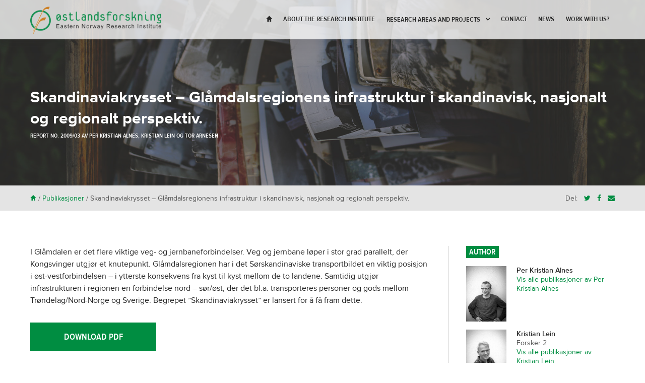

--- FILE ---
content_type: text/html; charset=UTF-8
request_url: https://www.ostforsk.no/publikasjoner/skandinaviakrysset-glamdalsregionens-infrastruktur-i-skandinavisk-nasjonalt-og-regionalt-perspektiv/?lang=en
body_size: 12532
content:

<!doctype html>

<!--[if lt IE 7]><html lang="en-US" class="no-js lt-ie9 lt-ie8 lt-ie7"><![endif]-->
<!--[if (IE 7)&!(IEMobile)]><html lang="en-US" class="no-js lt-ie9 lt-ie8"><![endif]-->
<!--[if (IE 8)&!(IEMobile)]><html lang="en-US" class="no-js lt-ie9"><![endif]-->
<!--[if gt IE 8]><!--> <html lang="en-US" class="no-js"><!--<![endif]-->

	<head>
		<meta charset="utf-8">

				<meta http-equiv="X-UA-Compatible" content="IE=edge">

		<title>Skandinaviakrysset &#8211; Glåmdalsregionens infrastruktur i skandinavisk, nasjonalt og regionalt perspektiv. - Østlandsforskning</title>

				<meta name="HandheldFriendly" content="True">
		<meta name="MobileOptimized" content="320">
		<meta name="viewport" content="width=device-width, initial-scale=1.0"/>

				<link rel="apple-touch-icon" href="https://www.ostforsk.no/wp-content/themes/ostforsk/library/images/apple-icon-touch.png">
		<link rel="icon" href="https://www.ostforsk.no/wp-content/themes/ostforsk/favicon.png">
		<!--[if IE]>
			<link rel="shortcut icon" href="https://www.ostforsk.no/wp-content/themes/ostforsk/favicon.ico">
		<![endif]-->
				<meta name="msapplication-TileColor" content="#f01d4f">
		<meta name="msapplication-TileImage" content="https://www.ostforsk.no/wp-content/themes/ostforsk/library/images/win8-tile-icon.png">

		<link rel="pingback" href="https://www.ostforsk.no/xmlrpc.php">
		<link href="//maxcdn.bootstrapcdn.com/font-awesome/4.2.0/css/font-awesome.min.css" rel="stylesheet">

				<meta name='robots' content='index, follow, max-image-preview:large, max-snippet:-1, max-video-preview:-1' />

	<!-- This site is optimized with the Yoast SEO plugin v26.7 - https://yoast.com/wordpress/plugins/seo/ -->
	<link rel="canonical" href="https://www.ostforsk.no/publikasjoner/skandinaviakrysset-glamdalsregionens-infrastruktur-i-skandinavisk-nasjonalt-og-regionalt-perspektiv/" />
	<meta property="og:locale" content="en_US" />
	<meta property="og:type" content="article" />
	<meta property="og:title" content="Skandinaviakrysset &#8211; Glåmdalsregionens infrastruktur i skandinavisk, nasjonalt og regionalt perspektiv. - Østlandsforskning" />
	<meta property="og:description" content="I Glåmdalen er det flere viktige veg- og jernbaneforbindelser. Veg og jernbane løper i stor grad parallelt, der Kongsvinger utgjør et knutepunkt. Glåmdalsregionen har i det Sørskandinaviske transportbildet en viktig posisjon i øst-vestforbindelsen – i ytterste konsekvens fra kyst til kyst mellom de to landene. Samtidig utgjør infrastrukturen i regionen en forbindelse nord &#8211; sør/øst,... Read more &raquo;" />
	<meta property="og:url" content="https://www.ostforsk.no/publikasjoner/skandinaviakrysset-glamdalsregionens-infrastruktur-i-skandinavisk-nasjonalt-og-regionalt-perspektiv/" />
	<meta property="og:site_name" content="Østlandsforskning" />
	<meta property="article:publisher" content="https://www.facebook.com/easternnorwayresearchinstitute" />
	<meta property="article:modified_time" content="2023-04-12T10:53:13+00:00" />
	<meta property="og:image" content="https://www.ostforsk.no/wp-content/uploads/2018/05/øf-seigmenn.jpg" />
	<meta property="og:image:width" content="1653" />
	<meta property="og:image:height" content="1735" />
	<meta property="og:image:type" content="image/jpeg" />
	<script type="application/ld+json" class="yoast-schema-graph">{"@context":"https://schema.org","@graph":[{"@type":"WebPage","@id":"https://www.ostforsk.no/publikasjoner/skandinaviakrysset-glamdalsregionens-infrastruktur-i-skandinavisk-nasjonalt-og-regionalt-perspektiv/","url":"https://www.ostforsk.no/publikasjoner/skandinaviakrysset-glamdalsregionens-infrastruktur-i-skandinavisk-nasjonalt-og-regionalt-perspektiv/","name":"Skandinaviakrysset &#8211; Glåmdalsregionens infrastruktur i skandinavisk, nasjonalt og regionalt perspektiv. - Østlandsforskning","isPartOf":{"@id":"https://www.ostforsk.no/#website"},"datePublished":"2014-02-21T09:11:20+00:00","dateModified":"2023-04-12T10:53:13+00:00","breadcrumb":{"@id":"https://www.ostforsk.no/publikasjoner/skandinaviakrysset-glamdalsregionens-infrastruktur-i-skandinavisk-nasjonalt-og-regionalt-perspektiv/#breadcrumb"},"inLanguage":"en-US","potentialAction":[{"@type":"ReadAction","target":["https://www.ostforsk.no/publikasjoner/skandinaviakrysset-glamdalsregionens-infrastruktur-i-skandinavisk-nasjonalt-og-regionalt-perspektiv/"]}]},{"@type":"BreadcrumbList","@id":"https://www.ostforsk.no/publikasjoner/skandinaviakrysset-glamdalsregionens-infrastruktur-i-skandinavisk-nasjonalt-og-regionalt-perspektiv/#breadcrumb","itemListElement":[{"@type":"ListItem","position":1,"name":"Hjem","item":"https://www.ostforsk.no/?lang=en"},{"@type":"ListItem","position":2,"name":"Publikasjoner","item":"https://www.ostforsk.no/publikasjoner/"},{"@type":"ListItem","position":3,"name":"Skandinaviakrysset &#8211; Glåmdalsregionens infrastruktur i skandinavisk, nasjonalt og regionalt perspektiv."}]},{"@type":"WebSite","@id":"https://www.ostforsk.no/#website","url":"https://www.ostforsk.no/","name":"Østlandsforskning","description":"Eastern Norway Research Institute","publisher":{"@id":"https://www.ostforsk.no/#organization"},"potentialAction":[{"@type":"SearchAction","target":{"@type":"EntryPoint","urlTemplate":"https://www.ostforsk.no/?s={search_term_string}"},"query-input":{"@type":"PropertyValueSpecification","valueRequired":true,"valueName":"search_term_string"}}],"inLanguage":"en-US"},{"@type":"Organization","@id":"https://www.ostforsk.no/#organization","name":"Østlandsforskning","url":"https://www.ostforsk.no/","logo":{"@type":"ImageObject","inLanguage":"en-US","@id":"https://www.ostforsk.no/#/schema/logo/image/","url":"https://www.ostforsk.no/wp-content/uploads/2015/02/of_logo_mindre.png","contentUrl":"https://www.ostforsk.no/wp-content/uploads/2015/02/of_logo_mindre.png","width":150,"height":102,"caption":"Østlandsforskning"},"image":{"@id":"https://www.ostforsk.no/#/schema/logo/image/"},"sameAs":["https://www.facebook.com/easternnorwayresearchinstitute","https://x.com/ostforsk","https://www.linkedin.com/company/1436573/"]}]}</script>
	<!-- / Yoast SEO plugin. -->


<link rel="alternate" type="application/rss+xml" title="Østlandsforskning &raquo; Feed" href="https://www.ostforsk.no/feed/?lang=en" />
<link rel="alternate" type="application/rss+xml" title="Østlandsforskning &raquo; Comments Feed" href="https://www.ostforsk.no/comments/feed/?lang=en" />
<link rel="alternate" type="application/rss+xml" title="Østlandsforskning &raquo; Skandinaviakrysset &#8211; Glåmdalsregionens infrastruktur i skandinavisk, nasjonalt og regionalt perspektiv. Comments Feed" href="https://www.ostforsk.no/publikasjoner/skandinaviakrysset-glamdalsregionens-infrastruktur-i-skandinavisk-nasjonalt-og-regionalt-perspektiv/feed/?lang=en" />
<link rel="alternate" title="oEmbed (JSON)" type="application/json+oembed" href="https://www.ostforsk.no/wp-json/oembed/1.0/embed?url=https%3A%2F%2Fwww.ostforsk.no%2Fpublikasjoner%2Fskandinaviakrysset-glamdalsregionens-infrastruktur-i-skandinavisk-nasjonalt-og-regionalt-perspektiv%2F%3Flang%3Den" />
<link rel="alternate" title="oEmbed (XML)" type="text/xml+oembed" href="https://www.ostforsk.no/wp-json/oembed/1.0/embed?url=https%3A%2F%2Fwww.ostforsk.no%2Fpublikasjoner%2Fskandinaviakrysset-glamdalsregionens-infrastruktur-i-skandinavisk-nasjonalt-og-regionalt-perspektiv%2F%3Flang%3Den&#038;format=xml" />
<style id='wp-img-auto-sizes-contain-inline-css' type='text/css'>
img:is([sizes=auto i],[sizes^="auto," i]){contain-intrinsic-size:3000px 1500px}
/*# sourceURL=wp-img-auto-sizes-contain-inline-css */
</style>
<style id='wp-emoji-styles-inline-css' type='text/css'>

	img.wp-smiley, img.emoji {
		display: inline !important;
		border: none !important;
		box-shadow: none !important;
		height: 1em !important;
		width: 1em !important;
		margin: 0 0.07em !important;
		vertical-align: -0.1em !important;
		background: none !important;
		padding: 0 !important;
	}
/*# sourceURL=wp-emoji-styles-inline-css */
</style>
<link rel='stylesheet' id='wp-block-library-css' href='https://www.ostforsk.no/wp-includes/css/dist/block-library/style.min.css' type='text/css' media='all' />
<style id='global-styles-inline-css' type='text/css'>
:root{--wp--preset--aspect-ratio--square: 1;--wp--preset--aspect-ratio--4-3: 4/3;--wp--preset--aspect-ratio--3-4: 3/4;--wp--preset--aspect-ratio--3-2: 3/2;--wp--preset--aspect-ratio--2-3: 2/3;--wp--preset--aspect-ratio--16-9: 16/9;--wp--preset--aspect-ratio--9-16: 9/16;--wp--preset--color--black: #000000;--wp--preset--color--cyan-bluish-gray: #abb8c3;--wp--preset--color--white: #ffffff;--wp--preset--color--pale-pink: #f78da7;--wp--preset--color--vivid-red: #cf2e2e;--wp--preset--color--luminous-vivid-orange: #ff6900;--wp--preset--color--luminous-vivid-amber: #fcb900;--wp--preset--color--light-green-cyan: #7bdcb5;--wp--preset--color--vivid-green-cyan: #00d084;--wp--preset--color--pale-cyan-blue: #8ed1fc;--wp--preset--color--vivid-cyan-blue: #0693e3;--wp--preset--color--vivid-purple: #9b51e0;--wp--preset--gradient--vivid-cyan-blue-to-vivid-purple: linear-gradient(135deg,rgb(6,147,227) 0%,rgb(155,81,224) 100%);--wp--preset--gradient--light-green-cyan-to-vivid-green-cyan: linear-gradient(135deg,rgb(122,220,180) 0%,rgb(0,208,130) 100%);--wp--preset--gradient--luminous-vivid-amber-to-luminous-vivid-orange: linear-gradient(135deg,rgb(252,185,0) 0%,rgb(255,105,0) 100%);--wp--preset--gradient--luminous-vivid-orange-to-vivid-red: linear-gradient(135deg,rgb(255,105,0) 0%,rgb(207,46,46) 100%);--wp--preset--gradient--very-light-gray-to-cyan-bluish-gray: linear-gradient(135deg,rgb(238,238,238) 0%,rgb(169,184,195) 100%);--wp--preset--gradient--cool-to-warm-spectrum: linear-gradient(135deg,rgb(74,234,220) 0%,rgb(151,120,209) 20%,rgb(207,42,186) 40%,rgb(238,44,130) 60%,rgb(251,105,98) 80%,rgb(254,248,76) 100%);--wp--preset--gradient--blush-light-purple: linear-gradient(135deg,rgb(255,206,236) 0%,rgb(152,150,240) 100%);--wp--preset--gradient--blush-bordeaux: linear-gradient(135deg,rgb(254,205,165) 0%,rgb(254,45,45) 50%,rgb(107,0,62) 100%);--wp--preset--gradient--luminous-dusk: linear-gradient(135deg,rgb(255,203,112) 0%,rgb(199,81,192) 50%,rgb(65,88,208) 100%);--wp--preset--gradient--pale-ocean: linear-gradient(135deg,rgb(255,245,203) 0%,rgb(182,227,212) 50%,rgb(51,167,181) 100%);--wp--preset--gradient--electric-grass: linear-gradient(135deg,rgb(202,248,128) 0%,rgb(113,206,126) 100%);--wp--preset--gradient--midnight: linear-gradient(135deg,rgb(2,3,129) 0%,rgb(40,116,252) 100%);--wp--preset--font-size--small: 13px;--wp--preset--font-size--medium: 20px;--wp--preset--font-size--large: 36px;--wp--preset--font-size--x-large: 42px;--wp--preset--spacing--20: 0.44rem;--wp--preset--spacing--30: 0.67rem;--wp--preset--spacing--40: 1rem;--wp--preset--spacing--50: 1.5rem;--wp--preset--spacing--60: 2.25rem;--wp--preset--spacing--70: 3.38rem;--wp--preset--spacing--80: 5.06rem;--wp--preset--shadow--natural: 6px 6px 9px rgba(0, 0, 0, 0.2);--wp--preset--shadow--deep: 12px 12px 50px rgba(0, 0, 0, 0.4);--wp--preset--shadow--sharp: 6px 6px 0px rgba(0, 0, 0, 0.2);--wp--preset--shadow--outlined: 6px 6px 0px -3px rgb(255, 255, 255), 6px 6px rgb(0, 0, 0);--wp--preset--shadow--crisp: 6px 6px 0px rgb(0, 0, 0);}:where(.is-layout-flex){gap: 0.5em;}:where(.is-layout-grid){gap: 0.5em;}body .is-layout-flex{display: flex;}.is-layout-flex{flex-wrap: wrap;align-items: center;}.is-layout-flex > :is(*, div){margin: 0;}body .is-layout-grid{display: grid;}.is-layout-grid > :is(*, div){margin: 0;}:where(.wp-block-columns.is-layout-flex){gap: 2em;}:where(.wp-block-columns.is-layout-grid){gap: 2em;}:where(.wp-block-post-template.is-layout-flex){gap: 1.25em;}:where(.wp-block-post-template.is-layout-grid){gap: 1.25em;}.has-black-color{color: var(--wp--preset--color--black) !important;}.has-cyan-bluish-gray-color{color: var(--wp--preset--color--cyan-bluish-gray) !important;}.has-white-color{color: var(--wp--preset--color--white) !important;}.has-pale-pink-color{color: var(--wp--preset--color--pale-pink) !important;}.has-vivid-red-color{color: var(--wp--preset--color--vivid-red) !important;}.has-luminous-vivid-orange-color{color: var(--wp--preset--color--luminous-vivid-orange) !important;}.has-luminous-vivid-amber-color{color: var(--wp--preset--color--luminous-vivid-amber) !important;}.has-light-green-cyan-color{color: var(--wp--preset--color--light-green-cyan) !important;}.has-vivid-green-cyan-color{color: var(--wp--preset--color--vivid-green-cyan) !important;}.has-pale-cyan-blue-color{color: var(--wp--preset--color--pale-cyan-blue) !important;}.has-vivid-cyan-blue-color{color: var(--wp--preset--color--vivid-cyan-blue) !important;}.has-vivid-purple-color{color: var(--wp--preset--color--vivid-purple) !important;}.has-black-background-color{background-color: var(--wp--preset--color--black) !important;}.has-cyan-bluish-gray-background-color{background-color: var(--wp--preset--color--cyan-bluish-gray) !important;}.has-white-background-color{background-color: var(--wp--preset--color--white) !important;}.has-pale-pink-background-color{background-color: var(--wp--preset--color--pale-pink) !important;}.has-vivid-red-background-color{background-color: var(--wp--preset--color--vivid-red) !important;}.has-luminous-vivid-orange-background-color{background-color: var(--wp--preset--color--luminous-vivid-orange) !important;}.has-luminous-vivid-amber-background-color{background-color: var(--wp--preset--color--luminous-vivid-amber) !important;}.has-light-green-cyan-background-color{background-color: var(--wp--preset--color--light-green-cyan) !important;}.has-vivid-green-cyan-background-color{background-color: var(--wp--preset--color--vivid-green-cyan) !important;}.has-pale-cyan-blue-background-color{background-color: var(--wp--preset--color--pale-cyan-blue) !important;}.has-vivid-cyan-blue-background-color{background-color: var(--wp--preset--color--vivid-cyan-blue) !important;}.has-vivid-purple-background-color{background-color: var(--wp--preset--color--vivid-purple) !important;}.has-black-border-color{border-color: var(--wp--preset--color--black) !important;}.has-cyan-bluish-gray-border-color{border-color: var(--wp--preset--color--cyan-bluish-gray) !important;}.has-white-border-color{border-color: var(--wp--preset--color--white) !important;}.has-pale-pink-border-color{border-color: var(--wp--preset--color--pale-pink) !important;}.has-vivid-red-border-color{border-color: var(--wp--preset--color--vivid-red) !important;}.has-luminous-vivid-orange-border-color{border-color: var(--wp--preset--color--luminous-vivid-orange) !important;}.has-luminous-vivid-amber-border-color{border-color: var(--wp--preset--color--luminous-vivid-amber) !important;}.has-light-green-cyan-border-color{border-color: var(--wp--preset--color--light-green-cyan) !important;}.has-vivid-green-cyan-border-color{border-color: var(--wp--preset--color--vivid-green-cyan) !important;}.has-pale-cyan-blue-border-color{border-color: var(--wp--preset--color--pale-cyan-blue) !important;}.has-vivid-cyan-blue-border-color{border-color: var(--wp--preset--color--vivid-cyan-blue) !important;}.has-vivid-purple-border-color{border-color: var(--wp--preset--color--vivid-purple) !important;}.has-vivid-cyan-blue-to-vivid-purple-gradient-background{background: var(--wp--preset--gradient--vivid-cyan-blue-to-vivid-purple) !important;}.has-light-green-cyan-to-vivid-green-cyan-gradient-background{background: var(--wp--preset--gradient--light-green-cyan-to-vivid-green-cyan) !important;}.has-luminous-vivid-amber-to-luminous-vivid-orange-gradient-background{background: var(--wp--preset--gradient--luminous-vivid-amber-to-luminous-vivid-orange) !important;}.has-luminous-vivid-orange-to-vivid-red-gradient-background{background: var(--wp--preset--gradient--luminous-vivid-orange-to-vivid-red) !important;}.has-very-light-gray-to-cyan-bluish-gray-gradient-background{background: var(--wp--preset--gradient--very-light-gray-to-cyan-bluish-gray) !important;}.has-cool-to-warm-spectrum-gradient-background{background: var(--wp--preset--gradient--cool-to-warm-spectrum) !important;}.has-blush-light-purple-gradient-background{background: var(--wp--preset--gradient--blush-light-purple) !important;}.has-blush-bordeaux-gradient-background{background: var(--wp--preset--gradient--blush-bordeaux) !important;}.has-luminous-dusk-gradient-background{background: var(--wp--preset--gradient--luminous-dusk) !important;}.has-pale-ocean-gradient-background{background: var(--wp--preset--gradient--pale-ocean) !important;}.has-electric-grass-gradient-background{background: var(--wp--preset--gradient--electric-grass) !important;}.has-midnight-gradient-background{background: var(--wp--preset--gradient--midnight) !important;}.has-small-font-size{font-size: var(--wp--preset--font-size--small) !important;}.has-medium-font-size{font-size: var(--wp--preset--font-size--medium) !important;}.has-large-font-size{font-size: var(--wp--preset--font-size--large) !important;}.has-x-large-font-size{font-size: var(--wp--preset--font-size--x-large) !important;}
/*# sourceURL=global-styles-inline-css */
</style>

<style id='classic-theme-styles-inline-css' type='text/css'>
/*! This file is auto-generated */
.wp-block-button__link{color:#fff;background-color:#32373c;border-radius:9999px;box-shadow:none;text-decoration:none;padding:calc(.667em + 2px) calc(1.333em + 2px);font-size:1.125em}.wp-block-file__button{background:#32373c;color:#fff;text-decoration:none}
/*# sourceURL=/wp-includes/css/classic-themes.min.css */
</style>
<link rel='stylesheet' id='contact-form-7-css' href='https://www.ostforsk.no/wp-content/plugins/contact-form-7/includes/css/styles.css' type='text/css' media='all' />
<link rel='stylesheet' id='frontierpost-css' href='https://www.ostforsk.no/wp-content/plugins/frontier-post/frontier-post.css' type='text/css' media='all' />
<link rel='stylesheet' id='wpml-legacy-dropdown-click-0-css' href='https://www.ostforsk.no/wp-content/plugins/sitepress-multilingual-cms/templates/language-switchers/legacy-dropdown-click/style.min.css' type='text/css' media='all' />
<style id='wpml-legacy-dropdown-click-0-inline-css' type='text/css'>
.wpml-ls-sidebars-sidebarfooter{background-color:#ffffff;}.wpml-ls-sidebars-sidebarfooter, .wpml-ls-sidebars-sidebarfooter .wpml-ls-sub-menu, .wpml-ls-sidebars-sidebarfooter a {border-color:#cdcdcd;}.wpml-ls-sidebars-sidebarfooter a, .wpml-ls-sidebars-sidebarfooter .wpml-ls-sub-menu a, .wpml-ls-sidebars-sidebarfooter .wpml-ls-sub-menu a:link, .wpml-ls-sidebars-sidebarfooter li:not(.wpml-ls-current-language) .wpml-ls-link, .wpml-ls-sidebars-sidebarfooter li:not(.wpml-ls-current-language) .wpml-ls-link:link {color:#444444;background-color:#ffffff;}.wpml-ls-sidebars-sidebarfooter .wpml-ls-sub-menu a:hover,.wpml-ls-sidebars-sidebarfooter .wpml-ls-sub-menu a:focus, .wpml-ls-sidebars-sidebarfooter .wpml-ls-sub-menu a:link:hover, .wpml-ls-sidebars-sidebarfooter .wpml-ls-sub-menu a:link:focus {color:#000000;background-color:#eeeeee;}.wpml-ls-sidebars-sidebarfooter .wpml-ls-current-language > a {color:#444444;background-color:#ffffff;}.wpml-ls-sidebars-sidebarfooter .wpml-ls-current-language:hover>a, .wpml-ls-sidebars-sidebarfooter .wpml-ls-current-language>a:focus {color:#000000;background-color:#eeeeee;}
.wpml-ls-statics-shortcode_actions{background-color:#ffffff;}.wpml-ls-statics-shortcode_actions, .wpml-ls-statics-shortcode_actions .wpml-ls-sub-menu, .wpml-ls-statics-shortcode_actions a {border-color:#cdcdcd;}.wpml-ls-statics-shortcode_actions a, .wpml-ls-statics-shortcode_actions .wpml-ls-sub-menu a, .wpml-ls-statics-shortcode_actions .wpml-ls-sub-menu a:link, .wpml-ls-statics-shortcode_actions li:not(.wpml-ls-current-language) .wpml-ls-link, .wpml-ls-statics-shortcode_actions li:not(.wpml-ls-current-language) .wpml-ls-link:link {color:#444444;background-color:#ffffff;}.wpml-ls-statics-shortcode_actions .wpml-ls-sub-menu a:hover,.wpml-ls-statics-shortcode_actions .wpml-ls-sub-menu a:focus, .wpml-ls-statics-shortcode_actions .wpml-ls-sub-menu a:link:hover, .wpml-ls-statics-shortcode_actions .wpml-ls-sub-menu a:link:focus {color:#000000;background-color:#eeeeee;}.wpml-ls-statics-shortcode_actions .wpml-ls-current-language > a {color:#444444;background-color:#ffffff;}.wpml-ls-statics-shortcode_actions .wpml-ls-current-language:hover>a, .wpml-ls-statics-shortcode_actions .wpml-ls-current-language>a:focus {color:#000000;background-color:#eeeeee;}
/*# sourceURL=wpml-legacy-dropdown-click-0-inline-css */
</style>
<link rel='stylesheet' id='search-filter-plugin-styles-css' href='https://www.ostforsk.no/wp-content/plugins/search-filter-pro/public/assets/css/search-filter.min.css' type='text/css' media='all' />
<link rel='stylesheet' id='searchwp-live-search-css' href='https://www.ostforsk.no/wp-content/plugins/searchwp-live-ajax-search/assets/styles/style.min.css' type='text/css' media='all' />
<style id='searchwp-live-search-inline-css' type='text/css'>
.searchwp-live-search-result .searchwp-live-search-result--title a {
  font-size: 16px;
}
.searchwp-live-search-result .searchwp-live-search-result--price {
  font-size: 14px;
}
.searchwp-live-search-result .searchwp-live-search-result--add-to-cart .button {
  font-size: 14px;
}

/*# sourceURL=searchwp-live-search-inline-css */
</style>
<link rel='stylesheet' id='lightSlider-stylesheet-css' href='https://www.ostforsk.no/wp-content/themes/ostforsk/library/css/jquery.sidr.dark.css' type='text/css' media='all' />
<link rel='stylesheet' id='sidr-stylesheet-css' href='https://www.ostforsk.no/wp-content/themes/ostforsk/library/css/lightSlider.css' type='text/css' media='all' />
<link rel='stylesheet' id='remodal-stylesheet-css' href='https://www.ostforsk.no/wp-content/themes/ostforsk/library/css/jquery.remodal.css' type='text/css' media='all' />
<link rel='stylesheet' id='bones-stylesheet-css' href='https://www.ostforsk.no/wp-content/themes/ostforsk/library/css/style.css' type='text/css' media='all' />
<script type="text/javascript" src="https://www.ostforsk.no/wp-content/plugins/sitepress-multilingual-cms/templates/language-switchers/legacy-dropdown-click/script.min.js" id="wpml-legacy-dropdown-click-0-js"></script>
<script type="text/javascript" src="https://www.ostforsk.no/wp-includes/js/jquery/jquery.min.js" id="jquery-core-js"></script>
<script type="text/javascript" src="https://www.ostforsk.no/wp-includes/js/jquery/jquery-migrate.min.js" id="jquery-migrate-js"></script>
<script type="text/javascript" id="search-filter-plugin-build-js-extra">
/* <![CDATA[ */
var SF_LDATA = {"ajax_url":"https://www.ostforsk.no/wp-admin/admin-ajax.php","home_url":"https://www.ostforsk.no/?lang=en","extensions":[]};
//# sourceURL=search-filter-plugin-build-js-extra
/* ]]> */
</script>
<script type="text/javascript" src="https://www.ostforsk.no/wp-content/plugins/search-filter-pro/public/assets/js/search-filter-build.min.js" id="search-filter-plugin-build-js"></script>
<script type="text/javascript" src="https://www.ostforsk.no/wp-content/plugins/search-filter-pro/public/assets/js/chosen.jquery.min.js" id="search-filter-plugin-chosen-js"></script>
<script type="text/javascript" src="https://www.ostforsk.no/wp-content/themes/ostforsk/library/js/libs/modernizr.custom.min.js" id="bones-modernizr-js"></script>
<link rel="https://api.w.org/" href="https://www.ostforsk.no/wp-json/" /><link rel='shortlink' href='https://www.ostforsk.no/?p=11869&#038;lang=en' />
<meta name="generator" content="WPML ver:4.8.6 stt:1,40;" />
    <meta name="citation_title" content="Skandinaviakrysset &#8211; Glåmdalsregionens infrastruktur i skandinavisk, nasjonalt og regionalt perspektiv.">
                <meta name="citation_author" content="Per Kristian Alnes">
                <meta name="citation_author" content="Kristian Lein">
                <meta name="citation_author" content="Tor Arnesen">
            <meta name="citation_publication_date" content="2009">
          <meta name="citation_pdf_url" content="https://www.ostforsk.no/wp-content/uploads/2017/09/032009.pdf">
        		<style type="text/css" id="wp-custom-css">
			@media (min-width: 1030px) {
	.nav li a {
		font-size: 14px;
		padding-left: .8em;
		padding-right: .8em;
	}
}		</style>
				
				
		<script src="//use.typekit.net/rcz3vwc.js"></script>
		<script>try{Typekit.load();}catch(e){}</script>

	</head>

	<div id="sidr">
		<a id="btnClose" href="#"><span class="pictos">*</span></a>
		<nav class="mobile-menu-nav" role="navigation">
			<ul id="menu-mobilmeny" class="mobile-nav mobile-top-nav cf"><li id="menu-item-12692" class="menu-item menu-item-type-custom menu-item-object-custom menu-item-12692"><a href="http://ostforsk.no/">Hjem</a></li>
<li id="menu-item-12693" class="menu-item menu-item-type-post_type menu-item-object-page menu-item-12693"><a href="https://www.ostforsk.no/research-areas/?lang=en">Research areas and projects</a></li>
<li id="menu-item-14739" class="menu-item menu-item-type-custom menu-item-object-custom menu-item-14739"><a href="?post_type=publikasjoner">Publikasjoner</a></li>
<li id="menu-item-12695" class="menu-item menu-item-type-post_type menu-item-object-page current_page_parent menu-item-12695"><a href="https://www.ostforsk.no/news/?lang=en">News</a></li>
<li id="menu-item-12694" class="menu-item menu-item-type-post_type menu-item-object-page menu-item-has-children menu-item-12694"><a href="https://www.ostforsk.no/contact/?lang=en">Contact</a>
<ul class="sub-menu">
	<li id="menu-item-14740" class="menu-item menu-item-type-post_type menu-item-object-page menu-item-14740"><a href="https://www.ostforsk.no/about-the-research-institute/staff/?lang=en">Staff</a></li>
</ul>
</li>
<li id="menu-item-12804" class="menu-item menu-item-type-custom menu-item-object-custom menu-item-12804"><a href="/vi-tilbyr/">Vi tilbyr</a></li>
</ul>		</nav>
	</div>

	<body class="wp-singular publikasjoner-template-default single single-publikasjoner postid-11869 wp-theme-ostforsk">
	<script>
  (function(i,s,o,g,r,a,m){i['GoogleAnalyticsObject']=r;i[r]=i[r]||function(){
  (i[r].q=i[r].q||[]).push(arguments)},i[r].l=1*new Date();a=s.createElement(o),
  m=s.getElementsByTagName(o)[0];a.async=1;a.src=g;m.parentNode.insertBefore(a,m)
  })(window,document,'script','//www.google-analytics.com/analytics.js','ga');

  ga('create', 'UA-3719499-62', 'auto');
  ga('send', 'pageview');

</script>
		<div id="container">

      
				<header class="header" role="banner">

			
					<div id="inner-header" class="wrap cf">

												<p id="logo"><a class="logo-box" href="https://www.ostforsk.no/?lang=en" rel="nofollow"></a></p>

						<nav class="main-menu-nav" role="navigation">
							<ul id="menu-the-main-menu-english" class="nav top-nav cf"><li id="menu-item-16326" class="menu-item menu-item-type-custom menu-item-object-custom menu-item-16326"><a href="https://www.ostforsk.no/"><span class="pictos">H</span></a></li>
<li id="menu-item-23735" class="menu-item menu-item-type-post_type menu-item-object-page menu-item-23735"><a href="https://www.ostforsk.no/about-the-research-institute/?lang=en">About the research institute</a></li>
<li id="menu-item-23734" class="menu-item menu-item-type-post_type menu-item-object-page menu-item-has-children menu-item-23734"><a href="https://www.ostforsk.no/research-areas/?lang=en">Research areas and projects</a>
<ul class="sub-menu">
	<li id="menu-item-24366" class="menu-item menu-item-type-post_type menu-item-object-page menu-item-24366"><a href="https://www.ostforsk.no/regional-development-in-rural-areas/?lang=en">Regional development in rural areas</a></li>
	<li id="menu-item-24376" class="menu-item menu-item-type-post_type menu-item-object-page menu-item-24376"><a href="https://www.ostforsk.no/diversity-equality-and-inclusion/?lang=en">Diversity, equality and inclusion</a></li>
	<li id="menu-item-24389" class="menu-item menu-item-type-post_type menu-item-object-page menu-item-24389"><a href="https://www.ostforsk.no/service-innovation-in-the-public-and-private-sector/?lang=en">Service innovation in the public and private sector</a></li>
</ul>
</li>
<li id="menu-item-23733" class="menu-item menu-item-type-post_type menu-item-object-page menu-item-23733"><a href="https://www.ostforsk.no/contact/?lang=en">Contact</a></li>
<li id="menu-item-23738" class="menu-item menu-item-type-post_type menu-item-object-page current_page_parent menu-item-23738"><a href="https://www.ostforsk.no/news/?lang=en">News</a></li>
<li id="menu-item-23737" class="menu-item menu-item-type-post_type menu-item-object-page menu-item-23737"><a href="https://www.ostforsk.no/home/work-with-us/?lang=en">Work with us?</a></li>
</ul>
						</nav>

						<a id="simple-menu" href="#sidr"><img src="https://www.ostforsk.no/wp-content/themes/ostforsk/library/images/mobile-menu.svg" class="icon-mobile-menu"></a>
						
					</div>

				</header>

<section class="header-image" style="background-image: url('https://www.ostforsk.no/wp-content/themes/ostforsk/library/images/default-header-image-publikasjoner.jpg');">

	<div class="overlay">

		<div class="wrap cf">
			<header class="article-header">

				
						<h1 class="page-title" itemprop="headline">Skandinaviakrysset &#8211; Glåmdalsregionens infrastruktur i skandinavisk, nasjonalt og regionalt perspektiv.</h1>

						<p class="byline vcard">

															Report no. 2009/03</time> av <span class="author"><a href="https://www.ostforsk.no/author/per/?lang=en" title="Gå til Per Kristian Alnes">Per Kristian Alnes</a>, <a href="https://www.ostforsk.no/author/kristian/?lang=en" title="Gå til Kristian Lein">Kristian Lein</a> og <a href="https://www.ostforsk.no/author/tor/?lang=en" title="Gå til Tor Arnesen">Tor Arnesen</a></span>							
						</p>

					
			</header>
		</div>

	</div>
</section>

		<div class="breadcrumbs" xmlns:v="http://rdf.data-vocabulary.org/#">
			<div class="wrap">
				<div class="breadcrumbs-wrap">
			    <span typeof="v:Breadcrumb"><a rel="v:url" property="v:title" title="Go to Østlandsforskning." href="https://www.ostforsk.no/?lang=en" class="home pictos">H</a></span> / <span typeof="v:Breadcrumb"><a rel="v:url" property="v:title" title="Go to Publikasjoner." href="https://www.ostforsk.no/publikasjoner/?lang=en">Publikasjoner</a></span> / <span typeof="v:Breadcrumb"><span property="v:title">Skandinaviakrysset &#8211; Glåmdalsregionens infrastruktur i skandinavisk, nasjonalt og regionalt perspektiv.</span></span>		    </div>

									<ul class="share-buttons"><li class="share-label">Del:</li><li><a class="share-link share-twitter" href="https://twitter.com/intent/tweet?text=Skandinaviakrysset &#8211; Glåmdalsregionens infrastruktur i skandinavisk, nasjonalt og regionalt perspektiv.&amp;url=https://www.ostforsk.no/publikasjoner/skandinaviakrysset-glamdalsregionens-infrastruktur-i-skandinavisk-nasjonalt-og-regionalt-perspektiv/?lang=en&amp;via=Crunchify" target="_blank" title="Share on Twitter"><i class="fa fa-twitter"></i></a></li><li><a class="share-link share-facebook" href="https://www.facebook.com/sharer/sharer.php?u=https://www.ostforsk.no/publikasjoner/skandinaviakrysset-glamdalsregionens-infrastruktur-i-skandinavisk-nasjonalt-og-regionalt-perspektiv/?lang=en" target="_blank" title="Share on Facebook"><i class="fa fa-facebook"></i></a></li><li><a class="share-link share-facebook" href="mailto:?subject=Skandinaviakrysset &#8211; Glåmdalsregionens infrastruktur i skandinavisk, nasjonalt og regionalt perspektiv.&amp;body=Skandinaviakrysset &#8211; Glåmdalsregionens infrastruktur i skandinavisk, nasjonalt og regionalt perspektiv.%0D%0Ahttps://www.ostforsk.no/publikasjoner/skandinaviakrysset-glamdalsregionens-infrastruktur-i-skandinavisk-nasjonalt-og-regionalt-perspektiv/?lang=en" target="_blank" title="Share with email"><i class="fa fa-envelope"></i></a></li></ul><div class="clearfix"></div>			  		  </div>
		</div>



<div id="content">

	<div id="inner-content" class="wrap cf">

		<div id="main" class="m-all t-2of3 d-5of7 cf" role="main">

			
					<article id="post-11869" class="cf post-11869 publikasjoner type-publikasjoner status-publish hentry emneord-bane emneord-infrastruktur emneord-skandinaviakrysset emneord-veg type_publikasjon-rapport" role="article">

						<section class="entry-content cf">
							<p>I Glåmdalen er det flere viktige veg- og jernbaneforbindelser. Veg og jernbane løper i stor grad parallelt, der Kongsvinger utgjør et knutepunkt.  Glåmdalsregionen har i det Sørskandinaviske transportbildet en viktig posisjon i øst-vestforbindelsen – i ytterste konsekvens fra kyst til kyst mellom de to landene. Samtidig utgjør infrastrukturen i regionen en forbindelse nord &#8211; sør/øst, der det bl.a. transporteres personer og gods mellom Trøndelag/Nord-Norge og Sverige. Begrepet ”Skandinaviakrysset” er lansert for å få fram dette.</p>
						</section> <!-- end article section -->

						<footer class="article-footer">

							
															<a class="button green" href="https://www.ostforsk.no/wp-content/uploads/2017/09/032009.pdf"
									target="_blank">Download PDF</a>
							
							
						</footer>

						<div class="remodal-bg">
							<div class="remodal" data-remodal-id="modal">
								<h3>Order Report</h3>
								<p class="remodal-subtitle">Skandinaviakrysset &#8211; Glåmdalsregionens infrastruktur i skandinavisk, nasjonalt og regionalt perspektiv. | (report no.
									200903)
								</p>

								
<div class="wpcf7 no-js" id="wpcf7-f12713-p11869-o1" lang="nb-NO" dir="ltr" data-wpcf7-id="12713">
<div class="screen-reader-response"><p role="status" aria-live="polite" aria-atomic="true"></p> <ul></ul></div>
<form action="/publikasjoner/skandinaviakrysset-glamdalsregionens-infrastruktur-i-skandinavisk-nasjonalt-og-regionalt-perspektiv/?lang=en#wpcf7-f12713-p11869-o1" method="post" class="wpcf7-form init" aria-label="Kontaktskjema" novalidate="novalidate" data-status="init">
<fieldset class="hidden-fields-container"><input type="hidden" name="_wpcf7" value="12713" /><input type="hidden" name="_wpcf7_version" value="6.1.4" /><input type="hidden" name="_wpcf7_locale" value="nb_NO" /><input type="hidden" name="_wpcf7_unit_tag" value="wpcf7-f12713-p11869-o1" /><input type="hidden" name="_wpcf7_container_post" value="11869" /><input type="hidden" name="_wpcf7_posted_data_hash" value="" /><input type="hidden" name="_wpcf7dtx_version" value="5.0.4" />
</fieldset>
<p>Ditt navn (obligatorisk)
</p>
<p><span class="wpcf7-form-control-wrap" data-name="your-name"><input size="40" maxlength="400" class="wpcf7-form-control wpcf7-text wpcf7-validates-as-required" aria-required="true" aria-invalid="false" value="" type="text" name="your-name" /></span>
</p>
<p>Din adresse (obligatorisk)
</p>
<p><span class="wpcf7-form-control-wrap" data-name="your-address"><input size="40" maxlength="400" class="wpcf7-form-control wpcf7-text wpcf7-validates-as-required" aria-required="true" aria-invalid="false" value="" type="text" name="your-address" /></span>
</p>
<p class="no-margin-bottom">Postnummer og sted (obligatorisk)
</p>
<div class="column-half column-half-first">
	<p><span class="wpcf7-form-control-wrap" data-name="your-postal"><input size="40" maxlength="400" class="wpcf7-form-control wpcf7-text wpcf7-validates-as-required postal" aria-required="true" aria-invalid="false" value="" type="text" name="your-postal" /></span>
	</p>
</div>
<div class="column-half column-half-last">
	<p><span class="wpcf7-form-control-wrap" data-name="your-zip"><input size="40" maxlength="400" class="wpcf7-form-control wpcf7-text wpcf7-validates-as-required zip" aria-required="true" aria-invalid="false" value="" type="text" name="your-zip" /></span>
	</p>
</div>
<div class="clearfix">
</div>
<p><span class="wpcf7-form-control-wrap" data-name="use-faktura-adresse"><span class="wpcf7-form-control wpcf7-checkbox use-faktura-adresse"><span class="wpcf7-list-item first last"><span class="wpcf7-list-item-label">Send faktura til postadresse</span><input type="checkbox" name="use-faktura-adresse[]" value="Send faktura til postadresse" /></span></span></span>
</p>
<div class="hide-if-checked">
	<p>Faktureringsadresse
	</p>
	<p><span class="wpcf7-form-control-wrap" data-name="your-address-faktura"><input size="40" maxlength="400" class="wpcf7-form-control wpcf7-text" aria-invalid="false" value="" type="text" name="your-address-faktura" /></span>
	</p>
	<p class="no-margin-bottom">Postnummer og sted
	</p>
	<div class="column-half column-half-first">
		<p><span class="wpcf7-form-control-wrap" data-name="your-postal-faktura"><input size="40" maxlength="400" class="wpcf7-form-control wpcf7-text postal" aria-invalid="false" value="" type="text" name="your-postal-faktura" /></span>
		</p>
	</div>
	<div class="column-half column-half-last">
		<p><span class="wpcf7-form-control-wrap" data-name="your-zip-faktura"><input size="40" maxlength="400" class="wpcf7-form-control wpcf7-text zip" aria-invalid="false" value="" type="text" name="your-zip-faktura" /></span>
		</p>
	</div>
	<div class="clearfix">
	</div>
</div>
<p>E-post (obligatorisk)
</p>
<p><span class="wpcf7-form-control-wrap" data-name="your-email"><input size="40" maxlength="400" class="wpcf7-form-control wpcf7-email wpcf7-validates-as-required wpcf7-text wpcf7-validates-as-email" aria-required="true" aria-invalid="false" value="" type="email" name="your-email" /></span>
</p>
<p class="remodal-number">Antall
</p>
<p><span class="wpcf7-form-control-wrap" data-name="your-number"><input class="wpcf7-form-control wpcf7-number wpcf7-validates-as-number" min="1" aria-invalid="false" value="" type="number" name="your-number" /></span>
</p>
<p><span class="wpcf7-form-control-wrap" data-name="textarea-948"><textarea cols="40" rows="10" maxlength="2000" class="wpcf7-form-control wpcf7-textarea" aria-invalid="false" placeholder="Legg ved din beskjed her" name="textarea-948"></textarea></span>
</p>
<p><p><strong>Pris: 200,-</strong></p><p>Porto kommer i tillegg i henhold til Postens gjeldende satser.</p>
</p>
<span class="wpcf7-form-control-wrap dynamichidden-292" data-name="dynamichidden-292"><input type="hidden" name="dynamichidden-292" class="wpcf7-form-control wpcf7-hidden wpcf7dtx wpcf7dtx-hidden" aria-invalid="false" value="2009/03"></span>
<span class="wpcf7-form-control-wrap dynamichidden-709" data-name="dynamichidden-709"><input type="hidden" name="dynamichidden-709" class="wpcf7-form-control wpcf7-hidden wpcf7dtx wpcf7dtx-hidden" aria-invalid="false" value="Rapport"></span>
<span class="wpcf7-form-control-wrap dynamichidden-576" data-name="dynamichidden-576"><input type="hidden" name="dynamichidden-576" class="wpcf7-form-control wpcf7-hidden wpcf7dtx wpcf7dtx-hidden" aria-invalid="false" value="200"></span>
<div class="clearfix">
</div>
<p><input class="wpcf7-form-control wpcf7-submit has-spinner button green small-button" type="submit" value="Bestill" /><a class="remodal-cancel" href="#">X</a>
</p><div class="wpcf7-response-output" aria-hidden="true"></div>
</form>
</div>
							</div>
						</div>

						
					</article>

				
			
		</div>

		<div id="sidebarpublikasjonersingle" class="sidebar m-all t-1of3 d-2of7 last-col cf" role="complementary">

	
	<div class="widget forfatter">
		<h4 class="widgettitle">Author</h4>
		<div class="entry-author co-author"><a href="https://www.ostforsk.no/author/per/?lang=en"><div class="forfatter-avatar"><img src="https://www.ostforsk.no/wp-content/uploads/2014/12/portrettbilde.jpg" alt="avatar"></div></a><div class="forfatter-innhold"><p class="author vcard"><span class="fn"><a href="https://www.ostforsk.no/author/per/?lang=en">Per Kristian Alnes</a></span></p><p class="author-bio"></p><a class="forfatter-link" href="https://www.ostforsk.no/author/per/?lang=en">Vis alle publikasjoner av Per Kristian Alnes</a></div><div class="clearfix"></div></div><!-- .entry-author co-author --><div class="entry-author co-author"><a href="https://www.ostforsk.no/author/kristian/?lang=en"><div class="forfatter-avatar"><img src="https://www.ostforsk.no/wp-content/uploads/2015/01/kristian.jpg" alt="avatar"></div></a><div class="forfatter-innhold"><p class="author vcard"><span class="fn"><a href="https://www.ostforsk.no/author/kristian/?lang=en">Kristian Lein</a></span></p><p class="author-bio">Forsker 2</p><a class="forfatter-link" href="https://www.ostforsk.no/author/kristian/?lang=en">Vis alle publikasjoner av Kristian Lein</a></div><div class="clearfix"></div></div><!-- .entry-author co-author --><div class="entry-author co-author"><a href="https://www.ostforsk.no/author/tor/?lang=en"><div class="forfatter-avatar"><img src="https://www.ostforsk.no/wp-content/uploads/2013/02/web4.jpg" alt="avatar"></div></a><div class="forfatter-innhold"><p class="author vcard"><span class="fn"><a href="https://www.ostforsk.no/author/tor/?lang=en">Tor Arnesen</a></span></p><p class="author-bio"></p><a class="forfatter-link" href="https://www.ostforsk.no/author/tor/?lang=en">Vis alle publikasjoner av Tor Arnesen</a></div><div class="clearfix"></div></div><!-- .entry-author co-author -->	</div>

			<div class="widget">
			<h4 class="widgettitle">Tags</h4>

			<div class="emneord">
				<!-- Echoes the taxonomy 'emner' -->
				<a href="https://www.ostforsk.no/emneord/bane/" rel="tag">bane</a>, <a href="https://www.ostforsk.no/emneord/infrastruktur/" rel="tag">infrastruktur</a>, <a href="https://www.ostforsk.no/emneord/skandinaviakrysset/" rel="tag">skandinaviakrysset</a>, <a href="https://www.ostforsk.no/emneord/veg/" rel="tag">veg</a>			</div>
		</div>
	
	<div class="widget">
		<h4 class="widgettitle">Details</h4>

		<div class="detaljer">

			
							<p>ISBN: 978-82-7356-647-8</p>
			
							<p>Report no: 2009/03</p>
			
							<p>Price: 200,-</p>
				<span>Shipping costs are added in regulations to the Norwegian Postal Office.</span>
					</div>
	</div>

			<div id="wpb_widget-3" class="widget widget_wpb_widget"><h4 class="widgettitle">Relaterte publikasjoner</h4>
	<div class="relatedposts">

		Ingen publikasjoner funnet
	</div>
	</div>	
</div>

	</div>

</div>

<script>
	// jQuery(document).ready(function($) {
	// 	// Single Publikasjon Modal Popup
	// 	$(function() {
	// 		$(".bestill-rapport").leanModal({
	// 		  top : 200,
	// 		  overlay : 1
	// 		});
	// 	});
	// });
</script>

			<footer class="footer" role="contentinfo">

				<div id="inner-footer" class="wrap cf">

				<div id="sidebarfooter" class="sidebar cf" role="complementary">

	
		<div id="text-2" class="widget t-1of4 d-1of4 m-all widget_text"><h4 class="footer-widgettitle">Østlandsforskning</h4>			<div class="textwidget"><p>ØF arbeider årlig på en rekke ulike prosjekter som spenner fra langsiktige forskningsprosjekter til forskningsbaserte utredninger, evalueringer og rådgivning.</p>
</div>
		</div><div id="nav_menu-2" class="widget t-1of4 d-1of4 m-all widget_nav_menu"><h4 class="footer-widgettitle">Sider</h4><div class="menu-footer-sider-container"><ul id="menu-footer-sider" class="menu"><li id="menu-item-12772" class="menu-item menu-item-type-post_type menu-item-object-page menu-item-12772"><a href="https://www.ostforsk.no/contact/?lang=en">Contact</a></li>
</ul></div></div><div id="text-3" class="widget t-1of4 d-1of4 m-all widget_text"><h4 class="footer-widgettitle">Om Østlandsforskning</h4>			<div class="textwidget"><ul>
<li><a href="/om-oss">Om oss</a></li>
<li><a href="/om-oss/ansatte">Ansatte</a></li>
</ul></div>
		</div><div id="text-6" class="widget t-1of4 d-1of4 m-all widget_text">			<div class="textwidget"><a href="https://www.utmark.org/" target="_blank " alt="Utmark magasin"><img src="https://www.ostforsk.no/wp-content/uploads/2015/01/utmark-logo.png"></a>
</br></br>
<a href="https://www.innlandsstatistikk.no/" target="_blank " alt="Innlandsstatistikk"><img src="https://www.ostforsk.no/wp-content/uploads/2022/06/Innlandsstatistikk_RGB_Neg.png" style="max-width:180px"></a>
</div>
		</div>
	
</div>

					<nav role="navigation">
											</nav>

					<p class="source-org copyright">© Østlandsforskning 2023 | Ansvarlig redaktør: Tonje Lauritzen | Postadresse: Postboks 400, 2418 Elverum | Webredaktør: Windy Kester Moe</p>
					<p class="levert-av">Delivered by <a target="_blank" title="Screenpartner | Utvikling av digitale løsninger" alt="Screenpartner.no" href="http://screenpartner.no/">Screenpartner</a> | Technology solutions</p>

				</div>

			</footer>

		</div>

				<script type="speculationrules">
{"prefetch":[{"source":"document","where":{"and":[{"href_matches":"/*"},{"not":{"href_matches":["/wp-*.php","/wp-admin/*","/wp-content/uploads/*","/wp-content/*","/wp-content/plugins/*","/wp-content/themes/ostforsk/*","/*\\?(.+)"]}},{"not":{"selector_matches":"a[rel~=\"nofollow\"]"}},{"not":{"selector_matches":".no-prefetch, .no-prefetch a"}}]},"eagerness":"conservative"}]}
</script>
        <style>
            .searchwp-live-search-results {
                opacity: 0;
                transition: opacity .25s ease-in-out;
                -moz-transition: opacity .25s ease-in-out;
                -webkit-transition: opacity .25s ease-in-out;
                height: 0;
                overflow: hidden;
                z-index: 9999995; /* Exceed SearchWP Modal Search Form overlay. */
                position: absolute;
                display: none;
            }

            .searchwp-live-search-results-showing {
                display: block;
                opacity: 1;
                height: auto;
                overflow: auto;
            }

            .searchwp-live-search-no-results {
                padding: 3em 2em 0;
                text-align: center;
            }

            .searchwp-live-search-no-min-chars:after {
                content: "Continue typing";
                display: block;
                text-align: center;
                padding: 2em 2em 0;
            }
        </style>
                <script>
            var _SEARCHWP_LIVE_AJAX_SEARCH_BLOCKS = true;
            var _SEARCHWP_LIVE_AJAX_SEARCH_ENGINE = 'default';
            var _SEARCHWP_LIVE_AJAX_SEARCH_CONFIG = 'default';
        </script>
        <script type="text/javascript" src="https://www.ostforsk.no/wp-includes/js/dist/hooks.min.js" id="wp-hooks-js"></script>
<script type="text/javascript" src="https://www.ostforsk.no/wp-includes/js/dist/i18n.min.js" id="wp-i18n-js"></script>
<script type="text/javascript" id="wp-i18n-js-after">
/* <![CDATA[ */
wp.i18n.setLocaleData( { 'text direction\u0004ltr': [ 'ltr' ] } );
//# sourceURL=wp-i18n-js-after
/* ]]> */
</script>
<script type="text/javascript" src="https://www.ostforsk.no/wp-content/plugins/contact-form-7/includes/swv/js/index.js" id="swv-js"></script>
<script type="text/javascript" id="contact-form-7-js-before">
/* <![CDATA[ */
var wpcf7 = {
    "api": {
        "root": "https:\/\/www.ostforsk.no\/wp-json\/",
        "namespace": "contact-form-7\/v1"
    },
    "cached": 1
};
//# sourceURL=contact-form-7-js-before
/* ]]> */
</script>
<script type="text/javascript" src="https://www.ostforsk.no/wp-content/plugins/contact-form-7/includes/js/index.js" id="contact-form-7-js"></script>
<script type="text/javascript" src="https://www.ostforsk.no/wp-includes/js/jquery/ui/core.min.js" id="jquery-ui-core-js"></script>
<script type="text/javascript" src="https://www.ostforsk.no/wp-includes/js/jquery/ui/datepicker.min.js" id="jquery-ui-datepicker-js"></script>
<script type="text/javascript" id="jquery-ui-datepicker-js-after">
/* <![CDATA[ */
jQuery(function(jQuery){jQuery.datepicker.setDefaults({"closeText":"Close","currentText":"Today","monthNames":["January","February","March","April","May","June","July","August","September","October","November","December"],"monthNamesShort":["Jan","Feb","Mar","Apr","May","Jun","Jul","Aug","Sep","Oct","Nov","Dec"],"nextText":"Next","prevText":"Previous","dayNames":["Sunday","Monday","Tuesday","Wednesday","Thursday","Friday","Saturday"],"dayNamesShort":["Sun","Mon","Tue","Wed","Thu","Fri","Sat"],"dayNamesMin":["S","M","T","W","T","F","S"],"dateFormat":"d. MM yy","firstDay":1,"isRTL":false});});
//# sourceURL=jquery-ui-datepicker-js-after
/* ]]> */
</script>
<script type="text/javascript" src="https://www.ostforsk.no/wp-includes/js/imagesloaded.min.js" id="imagesloaded-js"></script>
<script type="text/javascript" src="https://www.ostforsk.no/wp-includes/js/masonry.min.js" id="masonry-js"></script>
<script type="text/javascript" id="swp-live-search-client-js-extra">
/* <![CDATA[ */
var searchwp_live_search_params = [];
searchwp_live_search_params = {"ajaxurl":"https:\/\/www.ostforsk.no\/wp-admin\/admin-ajax.php","origin_id":11869,"config":{"default":{"engine":"default","input":{"delay":300,"min_chars":3},"results":{"position":"bottom","width":"auto","offset":{"x":0,"y":5}},"spinner":{"lines":12,"length":8,"width":3,"radius":8,"scale":1,"corners":1,"color":"#424242","fadeColor":"transparent","speed":1,"rotate":0,"animation":"searchwp-spinner-line-fade-quick","direction":1,"zIndex":2000000000,"className":"spinner","top":"50%","left":"50%","shadow":"0 0 1px transparent","position":"absolute"}}},"msg_no_config_found":"No valid SearchWP Live Search configuration found!","aria_instructions":"When autocomplete results are available use up and down arrows to review and enter to go to the desired page. Touch device users, explore by touch or with swipe gestures."};;
//# sourceURL=swp-live-search-client-js-extra
/* ]]> */
</script>
<script type="text/javascript" src="https://www.ostforsk.no/wp-content/plugins/searchwp-live-ajax-search/assets/javascript/dist/script.min.js" id="swp-live-search-client-js"></script>
<script type="text/javascript" src="https://www.ostforsk.no/wp-includes/js/comment-reply.min.js" id="comment-reply-js" async="async" data-wp-strategy="async" fetchpriority="low"></script>
<script type="text/javascript" src="https://www.ostforsk.no/wp-content/themes/ostforsk/library/js/min/jquery.lightSlider.min.js" id="lightSlider-js"></script>
<script type="text/javascript" src="https://www.ostforsk.no/wp-content/themes/ostforsk/library/js/jquery.remodal.js" id="remodal-js"></script>
<script type="text/javascript" src="https://www.ostforsk.no/wp-content/themes/ostforsk/library/js/jquery.sidr.js" id="sidr-js"></script>
<script type="text/javascript" src="https://www.ostforsk.no/wp-content/themes/ostforsk/library/js/min/imagesloaded.pkgd.min.js" id="imagesLoaded-js"></script>
<script type="text/javascript" src="https://www.ostforsk.no/wp-content/themes/ostforsk/library/js/scripts.js" id="bones-js-js"></script>
<script id="wp-emoji-settings" type="application/json">
{"baseUrl":"https://s.w.org/images/core/emoji/17.0.2/72x72/","ext":".png","svgUrl":"https://s.w.org/images/core/emoji/17.0.2/svg/","svgExt":".svg","source":{"concatemoji":"https://www.ostforsk.no/wp-includes/js/wp-emoji-release.min.js"}}
</script>
<script type="module">
/* <![CDATA[ */
/*! This file is auto-generated */
const a=JSON.parse(document.getElementById("wp-emoji-settings").textContent),o=(window._wpemojiSettings=a,"wpEmojiSettingsSupports"),s=["flag","emoji"];function i(e){try{var t={supportTests:e,timestamp:(new Date).valueOf()};sessionStorage.setItem(o,JSON.stringify(t))}catch(e){}}function c(e,t,n){e.clearRect(0,0,e.canvas.width,e.canvas.height),e.fillText(t,0,0);t=new Uint32Array(e.getImageData(0,0,e.canvas.width,e.canvas.height).data);e.clearRect(0,0,e.canvas.width,e.canvas.height),e.fillText(n,0,0);const a=new Uint32Array(e.getImageData(0,0,e.canvas.width,e.canvas.height).data);return t.every((e,t)=>e===a[t])}function p(e,t){e.clearRect(0,0,e.canvas.width,e.canvas.height),e.fillText(t,0,0);var n=e.getImageData(16,16,1,1);for(let e=0;e<n.data.length;e++)if(0!==n.data[e])return!1;return!0}function u(e,t,n,a){switch(t){case"flag":return n(e,"\ud83c\udff3\ufe0f\u200d\u26a7\ufe0f","\ud83c\udff3\ufe0f\u200b\u26a7\ufe0f")?!1:!n(e,"\ud83c\udde8\ud83c\uddf6","\ud83c\udde8\u200b\ud83c\uddf6")&&!n(e,"\ud83c\udff4\udb40\udc67\udb40\udc62\udb40\udc65\udb40\udc6e\udb40\udc67\udb40\udc7f","\ud83c\udff4\u200b\udb40\udc67\u200b\udb40\udc62\u200b\udb40\udc65\u200b\udb40\udc6e\u200b\udb40\udc67\u200b\udb40\udc7f");case"emoji":return!a(e,"\ud83e\u1fac8")}return!1}function f(e,t,n,a){let r;const o=(r="undefined"!=typeof WorkerGlobalScope&&self instanceof WorkerGlobalScope?new OffscreenCanvas(300,150):document.createElement("canvas")).getContext("2d",{willReadFrequently:!0}),s=(o.textBaseline="top",o.font="600 32px Arial",{});return e.forEach(e=>{s[e]=t(o,e,n,a)}),s}function r(e){var t=document.createElement("script");t.src=e,t.defer=!0,document.head.appendChild(t)}a.supports={everything:!0,everythingExceptFlag:!0},new Promise(t=>{let n=function(){try{var e=JSON.parse(sessionStorage.getItem(o));if("object"==typeof e&&"number"==typeof e.timestamp&&(new Date).valueOf()<e.timestamp+604800&&"object"==typeof e.supportTests)return e.supportTests}catch(e){}return null}();if(!n){if("undefined"!=typeof Worker&&"undefined"!=typeof OffscreenCanvas&&"undefined"!=typeof URL&&URL.createObjectURL&&"undefined"!=typeof Blob)try{var e="postMessage("+f.toString()+"("+[JSON.stringify(s),u.toString(),c.toString(),p.toString()].join(",")+"));",a=new Blob([e],{type:"text/javascript"});const r=new Worker(URL.createObjectURL(a),{name:"wpTestEmojiSupports"});return void(r.onmessage=e=>{i(n=e.data),r.terminate(),t(n)})}catch(e){}i(n=f(s,u,c,p))}t(n)}).then(e=>{for(const n in e)a.supports[n]=e[n],a.supports.everything=a.supports.everything&&a.supports[n],"flag"!==n&&(a.supports.everythingExceptFlag=a.supports.everythingExceptFlag&&a.supports[n]);var t;a.supports.everythingExceptFlag=a.supports.everythingExceptFlag&&!a.supports.flag,a.supports.everything||((t=a.source||{}).concatemoji?r(t.concatemoji):t.wpemoji&&t.twemoji&&(r(t.twemoji),r(t.wpemoji)))});
//# sourceURL=https://www.ostforsk.no/wp-includes/js/wp-emoji-loader.min.js
/* ]]> */
</script>
		<script type="text/javascript">
		jQuery(document).ready(function($) {
		    $('.use-faktura-adresse input').click(function() {
		      if ($('.use-faktura-adresse input').is(':checked')) {
		        $(".hide-if-checked").hide("fast");
		      }
		      else {
		        $(".hide-if-checked").show("fast");
		      }
		    });
		});
		</script>
		<!-- 			<script src="http://static.ak.fbcdn.net/connect.php/js/FB.Share" type="text/javascript"></script>
			<script type="text/javascript">
			window.twttr=(function(d,s,id){var t,js,fjs=d.getElementsByTagName(s)[0];if(d.getElementById(id)){return}js=d.createElement(s);js.id=id;js.src="https://platform.twitter.com/widgets.js";fjs.parentNode.insertBefore(js,fjs);return window.twttr||(t={_e:[],ready:function(f){t._e.push(f)}})}(document,"script","twitter-wjs"));
			</script>
		 -->

	</body>

</html> <!-- end of site. what a ride! -->


--- FILE ---
content_type: text/css
request_url: https://www.ostforsk.no/wp-content/themes/ostforsk/library/css/jquery.remodal.css
body_size: 720
content:
@import url(https://fonts.googleapis.com/css?family=Exo+2:700,400&subset=latin,cyrillic);

/* ==========================================================================
   Remodal necessary styles
   ========================================================================== */

/* Hide scroll bar */

html.remodal-is-locked,
body.remodal-is-locked {
    overflow: hidden;
}

/* Anti FOUC */

.remodal,
[data-remodal-id] {
    visibility: hidden;
}

/* Necessary styles of the overlay */

.remodal-overlay {
    position: fixed;
    z-index: 9999;
    top: -5000px;
    right: -5000px;
    bottom: -5000px;
    left: -5000px;

    display: none;
}

/* Necessary styles of the wrapper */

.remodal-wrapper {
    position: fixed;
    z-index: 10000;
    top: 0;
    right: 0;
    bottom: 0;
    left: 0;

    display: none;
    overflow: auto;

    text-align: center;

    -webkit-overflow-scrolling: touch;
}

.remodal-wrapper:after {
    display: inline-block;

    height: 100%;
    margin-left: -0.05em;

    content: "";
}

/* Fix iPad, iPhone glitches */

.remodal-overlay,
.remodal-wrapper {
    -webkit-transform: translateZ(0px);
}

/* Necessary styles of the modal dialog */

.remodal {
    position: relative;

    display: inline-block;
}

/* Anti-zoom. Font-size should be >= 16px. */

.remodal select,
.remodal textarea,
.remodal input,
.remodal select:focus,
.remodal textarea:focus,
.remodal input:focus {
    font-size: 16px;
}

/* ==========================================================================
   Remodal default theme
   ========================================================================== */

/* Default theme font */

/* Background for effects */

.remodal-bg {
    -webkit-transition: -webkit-filter 0.2s ease-out;
    -moz-transition: -moz-filter 0.2s ease-out;
    -o-transition: -o-filter 0.2s ease-out;
    transition: filter 0.2s ease-out;
}

body.remodal-is-active .remodal-bg {
    -webkit-filter: blur(3px);
    -ms-filter: blur(3px);
    filter: blur(3px);
    -moz-filter: blur(3px);
    -o-filter: blur(3px);
}

/* Default theme styles of the overlay */

.remodal-overlay {
    -webkit-transition: opacity 0.2s ease-out;
    -moz-transition: opacity 0.2s ease-out;
    -o-transition: opacity 0.2s ease-out;
    transition: opacity 0.2s ease-out;

    opacity: 0;
    background: rgba(33, 36, 46, 0.95);
}

body.remodal-is-active .remodal-overlay {
    opacity: 1;
}

/* Default theme styles of the modal dialog */

.remodal {
    font-size: 16px;

    -webkit-box-sizing: border-box;
    -moz-box-sizing: border-box;
    box-sizing: border-box;
    width: 100%;
    min-height: 100%;
    padding: 35px;

    -webkit-transition: -webkit-transform 0.2s ease-out, opacity 0.2s ease-out;
    -moz-transition: -moz-transform 0.2s ease-out, opacity 0.2s ease-out;
    -o-transition: -o-transform 0.2s ease-out, opacity 0.2s ease-out;
    transition: transform 0.2s ease-out, opacity 0.2s ease-out;
    -webkit-transform: scale(0.95);
    -moz-transform: scale(0.95);
    -ms-transform: scale(0.95);
    -o-transform: scale(0.95);
    transform: scale(0.95);

    opacity: 0;
    background-clip: padding-box;
}

body.remodal-is-active .remodal {
    -webkit-transform: scale(1);
    -moz-transform: scale(1);
    -ms-transform: scale(1);
    -o-transform: scale(1);
    transform: scale(1);

    opacity: 1;
}

/* Vertical align of the modal dialog */

.remodal,
.remodal-wrapper:after {
    vertical-align: middle;
}

/* Close button */

.remodal-close {
    position: absolute;
    top: 5px;
    left: 5px;

    width: 28px;
    height: 28px;

    -webkit-transition: background 0.2s ease-out;
    -moz-transition: background 0.2s ease-out;
    -o-transition: background 0.2s ease-out;
    transition: background 0.2s ease-out;
    text-decoration: none;

    -webkit-border-radius: 50%;
    border-radius: 50%;
}

.remodal-close:after {
    font-family: Arial, "Helvetica CY", "Nimbus Sans L", sans-serif !important;
    font-size: 28px;
    line-height: 28px;

    display: block;

    content: "×";
    cursor: pointer;
    -webkit-transition: all 0.2s ease-out;
    -moz-transition: all 0.2s ease-out;
    -o-transition: all 0.2s ease-out;
    transition: all 0.2s ease-out;
    text-decoration: none;

    color: #3e5368;
}

/* Dialog buttons */

.remodal-confirm,
.remodal-cancel {
    font-size: 10pt;

    display: inline-block;

    width: 120px;
    margin: 0 0 5px 0;
    padding: 9px 0;

    cursor: pointer;
    -webkit-transition: all 0.2s ease-out;
    -moz-transition: all 0.2s ease-out;
    -o-transition: all 0.2s ease-out;
    transition: all 0.2s ease-out;
    text-align: center;
    text-decoration: none;

    background-clip: padding-box;
}

.remodal-confirm {
    color: #16a085;
    border: 2px solid #16a085;
    background: #f4f4f4;
}

.remodal-confirm:hover,
.remodal-confirm:active {
    color: #f4f4f4;
    background: #16a085;
}

.remodal-cancel {
    color: #c0392b;
    border: 2px solid #c0392b;
    background: #f4f4f4;
}

.remodal-cancel:hover,
.remodal-cancel:active {
    color: #f4f4f4;
    background: #c0392b;
}

/* Media queries
   ========================================================================== */

@media only screen and (min-width: 40.063em) /* min-width 641px */ {
    .remodal {
        max-width: 700px;
        min-height: 0;
        margin: 20px auto;

        -webkit-border-radius: 6px;
        border-radius: 6px;
    }
}

/* IE8
   ========================================================================== */

.lt-ie9 .remodal-overlay {
    filter: progid:DXImageTransform.Microsoft.gradient(startColorstr=#F021242E, endColorstr=#F021242E);
}

.lt-ie9 .remodal {
    width: 700px;
    min-height: 0;
    margin: 20px auto;
}

.lt-ie9 .remodal-close:after {
    margin: auto;

    text-align: center;
}

.lt-ie9 .remodal-close:hover,
.lt-ie9 .remodal-close:active {
    background: transparent;
}

.lt-ie9 .remodal-close:hover.remodal-close:after,
.lt-ie9 .remodal-close:active.remodal-close:after {
    color: #3e5368;
}
